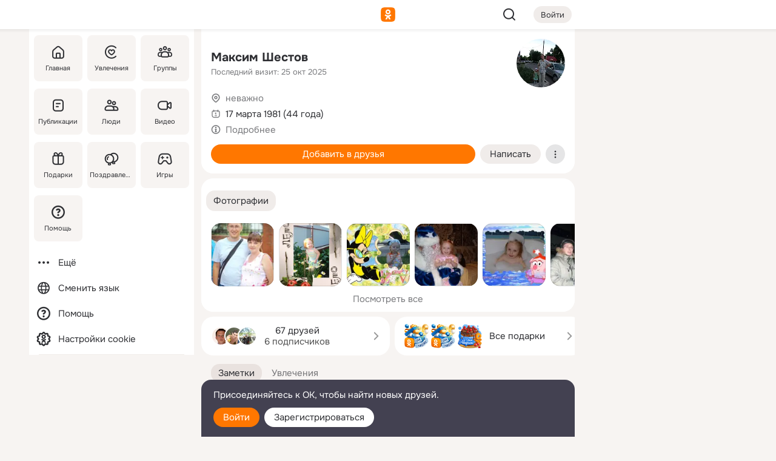

--- FILE ---
content_type: text/html;charset=UTF-8
request_url: https://m.ok.ru/profile/196508820
body_size: 20098
content:
<!DOCTYPE html><html class="v198 no-js st-friendMain sidebar-on ds-colors feed-redesign-2023 complaints-form-v3 vkui vkui--vkIdOk--light vkui-fixed-bg" id="root" lang="ru" data-view="doc" data-func="any"><head><title>Максим Шестов | OK.RU</title>
<meta http-equiv="Content-Type" content="text/html; charset=UTF-8"/><meta name="referrer" content="strict-origin-when-cross-origin"></meta><meta name="title" content="Максим Шестов | OK.RU"></meta><meta name="description" content="Максим Шестов. 44 года. Место проживания - неважно. Общайтесь в - Одноклассники."></meta><meta name="mobile-web-app-capable" content="yes"><link rel="alternate" type="application/atom+xml" href="https://m.ok.ru/atom-feed/hobby"><link rel="alternate" type="application/atom+xml" href="https://m.ok.ru/atom-feed/collection"><link rel="image_src" href="https://i.okcdn.ru/i?r=[base64]"></link><link rel="canonical" href="https://ok.ru/profile/196508820"></link><meta property="og:title" content="Максим Шестов | OK.RU"><meta property="og:description" content="Максим Шестов. 44 года. Место проживания - неважно. Общайтесь в - Одноклассники."><meta property="og:url" content="https://m.ok.ru/profile/196508820"><meta property="og:image" content="https://i.okcdn.ru/i?r=[base64]"><meta property="og:image:url" content="http://i.okcdn.ru/i?r=[base64]"><meta property="og:image:secure_url" content="https://i.okcdn.ru/i?r=[base64]"><meta name="viewport" content="width=device-width,initial-scale=1,maximum-scale=4,interactive-widget=resizes-content" /><link rel="manifest" href="/mres/pwa/manifest.json" crossorigin="use-credentials"></link><script type="application/ld+json">{"@context":"https://schema.org","@graph":[{"@type":"BreadcrumbList","itemListElement":[{"position":1,"@type":"ListItem","item":{"name":"Главная","@id":"https://m.ok.ru"}},{"position":2,"@type":"ListItem","item":{"name":"Пользователи","@id":"https://m.ok.ru/search/profiles"}},{"position":3,"@type":"ListItem","item":{"name":"Максим Шестов","@id":"https://m.ok.ru/profile/196508820"}}]},{"gender":"MALE","@type":"Person","givenName":"Максим","familyName":"Шестов","homeLocation":{"address":{"@type":"PostalAddress","addressLocality":"неважно"},"@type":"Place"},"birthDate":"1981.03.17"}]}</script><script>(function(win) {var doc = win.document,dt = '';dt = new Date();doc.cookie = 'TimezoneOffset=' + dt.getTimezoneOffset() + ';path=/';doc.cookie = 'ClientTimeDiff=' + (dt.getTime() - 1768387397011) + ';path=/';})(window);</script><script>(function(win, redirect) {if (win.top.location !== win.location) {win.top.location.href = redirect || win.location.href;}})(this, null);</script><link rel="preload" as="font" href="/mres/font/svg/common/svg-icons.woff?d12ffec1e0a4a01c9776cc90443a200a" crossorigin="anonymous"></link><link href="/mres/batch/js/reactaae1cd15/react-loader.js" rel="prefetch" as="style"></link><link href="/mres/batch/js/reactaae1cd15/vendors.js" rel="prefetch" as="style"></link><link href="/mres/batch/js/reactaae1cd15/core-client.js" rel="prefetch" as="style"></link><script src="/mres/batch/js/healthPage/accbaa14/xray.js"></script><script id="__xray-init__" type="text/javascript">xray.setConfig({
            defaultParams: {
                p: 'odnoklassniki-mobile',
            },
            xrayRadarUrl: 'https://xray.mail.ru'        });

        xray.send('pk-xray-ready');
        //# sourceURL=xray.init.js</script><script src="/mres/batch/js/healthPage/accbaa14/userKeeper.js"></script><script>this.okHead={"clipsFullscreen":{"enabled":true},"reactHydrationErrorComponentList":[],"beacon":"/dk;jsessionid=b354367fab5ff44ceaf3578564aa4a4eaa38f501b344c33c.6e147600?st.cmd=clientGenericStat&_prevCmd=friendMain&tkn=5766","debugConfig":["DEVMODE"],"scrollThrottle":200,"xtkn":"","consoleWrapper":true,"staticResourceUrl":"/","tracer":{"appToken":"kk9eFTATuCYmnYVJiGWydVMaLukFoKuW0p5Uue5AWa00","tracerVersion":"2.1.0","mobVersion":"1.1.198","mobVersionHashCode":1901620182,"appVersionPrefix":"prod","nonFatalErrors":["Permissions","check","failed","The","request","is","not","allowed","Fetch","aborted","can","be","found","here","AbortError","NotAllowedError","NotFoundError","error.network","Request","Failed","to","fetch","Load","load"]},"webVitals":{"clsReportsCapacity":3,"consoleLogsEnabled":false,"isAutotestMetaDataSupported":false,"isListenerEnabled":true,"inpReportsCapacity":5,"isConsoleClicksEnabled":false},"webApiUrlReplacements":{"m.ok":"ok","m2.ok":"ok","mobtg.ok":"wtuc.ok","m.bnnapp.com":"bnnapp.com"},"jsReliable":true}</script><script type="text/javascript">   (function(m,e,t,r,i,k,a){m[i]=m[i]||function(){(m[i].a=m[i].a||[]).push(arguments)};   m[i].l=1*new Date();k=e.createElement(t),a=e.getElementsByTagName(t)[0],k.async=1,k.src=r,a.parentNode.insertBefore(k,a)})   (window, document, "script", "https://mc.yandex.ru/metrika/tag.js", "ym");   ym(87663567, "init", {        clickmap:true,        trackLinks:true,        accurateTrackBounce:true   });</script><noscript><div><img src="https://mc.yandex.ru/watch/87663567" style="position:absolute; left:-9999px;" alt="" /></div></noscript><link rel="stylesheet" type="text/css" href="/mres/css/base-button-BPQMROgV.css" />
<link href="/mres/css/reset-CGlH4YYT.css" type="text/css" rel="stylesheet"/>
<link href="/mres/css/text-icon-DmvEZ7a1.css" type="text/css" rel="stylesheet"/>
<link href="/mres/css/mobile-main-CKFGGO9r.css" type="text/css" rel="stylesheet"/>
<link href="/mres/css/grids-DjQEmj9w.css" type="text/css" rel="stylesheet"/>
<link href="/mres/css/payment-DyVadPr8.css" type="text/css" rel="stylesheet"/>
<link href="/mres/css/ds-colors-Cyazo0Br.css" type="text/css" rel="stylesheet"/>
<link href="/mres/react/toast-manager_dcc20320.css" type="text/css" rel="stylesheet"/>
<link href="/mres/react/clips-fullscreen_fca0546d.css" type="text/css" rel="stylesheet"/><link rel="stylesheet" type="text/css" href="/mres/css/toolbar-CYlwmatI.css" /><link rel="stylesheet" type="text/css" href="/mres/css/sidebar-CdTqNZIH.css" /><link rel="stylesheet" type="text/css" href="/mres/css/hobby-BDN-3sXb.css" /><link rel="stylesheet" type="text/css" href="/mres/css/gift-card-nvj18xNA.css" /><link rel="stylesheet" type="text/css" href="/mres/css/invite-banner-CSY9zDhK.css" /><link rel="stylesheet" type="text/css" href="/mres/css/buttons-set-DEZnQMko.css" /><link rel="stylesheet" type="text/css" href="/mres/css/rtterms-banner-BSKVRrCX.css" /><link rel="stylesheet" type="text/css" href="/mres/css/reactions-panel-GCl0FsaS.css" /><link rel="stylesheet" type="text/css" href="/mres/css/input-text-DnkQboEs.css" /><link rel="stylesheet" type="text/css" href="/mres/css/field-elements-iB1Q1i-h.css" />
<link href="/mres/css/mobile-sm-BQE7t3eI.css" type="text/css" rel="stylesheet"/><link rel="shortcut icon" href="/favicon_32.ico" type="image/x-icon"></link><link sizes="16x16" rel="icon" href="/mres/img/s/ico-redesign/ok_logo_16.png" type="image/png"></link><link sizes="32x32" rel="icon" href="/mres/img/s/ico-redesign/ok_logo_32.png" type="image/png"></link><link sizes="42x42" rel="icon" href="/mres/img/s/ico-redesign/ok_logo_42.png" type="image/png"></link><link sizes="180x180" rel="apple-touch-icon" href="/mres/img/s/ico-redesign/ok_logo_180.png"></link><link size="192x192" rel="icon" href="//mres/img/browser-theme/oklogo.png"></link>

<style>




.donate-portlet_card-item_avatar .avatar_empty .fi:before {margin-left:0}
.and .donate-portlet_card-item_avatar .avatar_empty .fi:not(.__svg):before {margin-bottom:-.25em}
.o .toolbar_widgets-w {display: none}




@media (max-width: 479px) {
.daily-reward-portlet_ruby1_img {width: 41px !important}
.daily-reward-portlet_ruby2_img {width: 120px !important}
.daily-reward-portlet_star1_img {width: 40px !important}
.daily-reward-portlet_pipe1_img {width: 96px !important}
}

.game-frame_videoadv .app-video_mute_lk, .game-frame_videoadv .app-video_label {color: #ffffff}
.app-video video {
    position: relative !important;
}
.featured-app-banner {
    padding-bottom: 111.11%;
}

.app-video {
  height: 100%;
}
.app-video .video {
   width: 100%;
   height: auto;
   z-index: 10;
}

.game-frame_videoadv .app-video_mute {
  max-height: 18px;
  top: 12px;
  padding: 10px 12px 10px 16px;app-dating_header
  font-family: Roboto;
  font-style: normal;
  font-weight: 400;
  font-size: 14px;
  line-height: 18px;
}

.game-campaign_action-text {
  color: #C0C0C0 !important;
}

.game-campaign_action {
  background: rgba(46,47,51,0.878);
}

.game-campaign_action-close-icon {
  background-color: #fff
}

.app-video_label {
    display: none;
}

#game_adblock_item {
   box-shadow: unset !important;
}

.dark-theme .app-dating_header {
   background: #392C1D;
}

.dark-theme .app-dating_header-title {
   color: #FFF;
}

.dark-theme .app-dating_header-description {
   color: #C0C0C0;
}


.music_album_lst.__alone.__album-redesign .music_album_i{height:auto} .music_album_lst.__alone.__album-redesign .music_album_cnt{height:auto}

.friend-card_send-present-button-text{vertical-align:baseline;}


.topic-user-event_img-wrapper .topic-user-event_text-over-img{ font-size: 26px;}


.congrats-quiz_question_button {display:none;}
form .congrats-quiz_question_button {display:inline-block;}


.tabs.__sticky__jp0tq { top: 0px; z-index: 149; }


.gift-section.__easter-gifts-section:before{background-image:url(//i.okcdn.ru/i?r=ADFduA860z-u_sNvOqUG3iXGt7zq6qhKGdjmLyzqT-kkqHh6acO4zb9wjCXoquMmhNY);display:block;content:'';height:80px;background-size:auto 80px;background-position:center center;background-repeat:no-repeat;background-color:#0B7ADB;}
.gift-section.__easter-gifts-section .title{display:none}
.gift-section.__easter-gifts-section+.gifts_ul{background-color:#e4effa;}


.help-faq-payload-block img {width: 100%;}


.gift-section.__teacher-bg-promo .title {display:none;}
.gift-section.__teacher-bg-promo .gifts_ul .it {border:none;}
.gift-section.__teacher-bg-promo+.gifts_ul {padding:0 12px;background-color:rgba(255, 136, 0, 0.12);}
.gift-section.__teacher-bg-promo .l.gifts_ul.grid:last-child {margin-bottom:0;}
.gift-section.__teacher-bg-promo::before {content:'';display:block;background-image:url(https://i.okcdn.ru/i?r=ADFduA860z-u_sNvOqUG3iXGkfGOOSqvoR8erOT-lbj1E3h6acO4zb9wjCXoquMmhNY);background-size:cover;height:80px;background-position-x:center;background-color:#FF8800;background-repeat:no-repeat;}
@media (-webkit-min-device-pixel-ratio:1.5),(min-resolution:120dpi),(min-resolution:1.5dppx){.gift-section.__teacher-bg-promo::before {background-image:url(https://i.okcdn.ru/i?r=ADFduA860z-u_sNvOqUG3iXGjt9Fwc2LE0kTSU7FOYeEx3h6acO4zb9wjCXoquMmhNY);}}
@media (min-device-width: 375px){.gift-section.__teacher-bg-promo::before {background-size:contain;}}

.gift-card.__free-for-ad .gift-price_text,
.gift-card.__free-for-ad .gift-price_icon,
.gift-card.__free-for-ad-live .gift-price_text,
.gift-card.__free-for-ad-live .gift-price_icon {background-color: #e0f2ff !important;}


.dark-theme .search-additional-components,
.dark-theme .search.__rounded-field .query-completions.search-chips {border-bottom-color: #202020;}
.search.__rounded-field + #searchableListContent.__show-results .item.help-faq-subsection-item:first-child {border-top: none;}
#root .search.__rounded-field .input-text.__search.__voice-enabled .input-text_icons,
#root .search.__rounded-field .input-text.__search.__voice-enabled.__active .input-text_icons.__left {width: 36px;}
#root .search.__rounded-field .input-text.__search.__voice-enabled.__active .input-text_icons {width: 72px;}
#sidebar-userSettingsMain {z-index: 2;}
.and.hobby-show-landing .portal-container[data-logloc="hobbyShowLanding"] .vdo.tbcont, .ios.hobby-show-landing .portal-container[data-logloc="hobbyShowLanding"] .vdo.tbcont {background: url('https://st.okcdn.ru/static/pro3/1-0-104/_storage/i/landings/hobby_show_mob.jpg') no-repeat; background-size: cover;}
.desktop.hobby-show-landing .portal-container[data-logloc="hobbyShowLanding"] .vdo.tbcont {background: url('https://st.okcdn.ru/static/pro3/1-0-104/_storage/i/landings/hobby_show_desktop.jpg') no-repeat; background-size: cover;}
.hobby-show-landing .portal-container[data-logloc="hobbyShowLanding"] .vdo.thumb {opacity: 0;}
.n .wrapper.agreement,.n.guest .wrapper #head,.n.guest .wrapper #content,.n.guest .wrapper #footer {max-width:630px}
.block.__boxed.greeting-block {padding: 16px;}

.bottom-sheet-description_description-content.__expand {-webkit-line-clamp: 1000;}


#geo-page-main.viewport_content {overflow: visible}



.daily-photo-slider-card_media_holder .common-avatar.photo_img + .common-avatar.photo_img {display: none}


.feed-header-content_action-wrap {z-index: 9;}
.feed-header-content .feed-header-content_item .grp,
.feed-header-content .feed-header-content_item .usr { text-wrap: nowrap; }
.promo-avatar-content_header { width: auto; }

.feed-header-content_line.__owner .usr,
.feed-header-content_line.__owner .grp { display: inline-block; }
.feed-header-content_line .usr,
.feed-header-content_line .grp { display: inline; }



.dark-theme ul.hobby20_navigation.__collapsed.__wide.__multiline a:first-child .hobby20_navigation_content {
    color: #ffffff !important;
}



.ds-colors .np_photoBox_back {
	background-color: #000;
}

.ds-colors .widget-list_infos .ecnt {
    color: var(--color_main);
}

.music-track .music-track_artist {
    display: flex;
    align-items: center;
    flex-wrap: nowrap;
}

.guest .musc_controls.musc_info_wrapper {
    vertical-align: middle;
}

.guest .tracks_i {
    display: flex;
    align-items: center;
    flex-wrap: nowrap;
}

.music_album_explicit-label {
	margin-top: 0;
    color: var(--dynamic-text-and-icons-base-tertiary);
}


.np_photoBox.__redesign2023 .quick-photo-comment_container .widget-list_actions .widget-list_i .ic-react.ny2025-react + .widget_action.__active:not(.__super-react) {
    background-color: rgba(0,153,255, 0.12) !important;
}


</style>

<script>document.documentElement.className=(document.documentElement.className||'').replace(/(^|\s)no-js(?=$|\s)/g,'$1js')</script><script src="/mres/batch/js/head/f4d757e/head.js"></script><script src="/mres/default/js/jsChallengeBgReq.js" defer="true"></script><script src="/mres/default/js/web-vitals.js"></script><script>OK.launchServices('',[{"service":"deviceCaps","age":31536000},{"service":"doublePostPrevention","disableAfterSubmit":true,"postDelay":3000},{"targetBlankEnabled":true,"log":false,"service":"initClickPixels"}])</script><script src="/mres/default/js/tracerForHead-2.1.0.js" defer="true"></script><script src="https://top-fwz1.mail.ru/js/code.js" defer="true"></script><script src="https://privacy-cs.mail.ru/static/sync-loader.js" defer="true"></script><script type="text/javascript">window.inline_resources = {};
window.inline_resources.pts={};
window.inline_resources.pts['clips']={"cancel":"Отменить","clipUnavailable":"Упс, клип недоступен","$Hash$":"3845777514496","abortDislike":"Отменить поставленный дизлайк","clipUnavailableReasonDeletedOrHidden":"Возможно, клип удалён, или владелец скрыл его","subscribe":"Подписаться","loadError":"Не удалось загрузить клип","refresh":"Обновить","setDislikeOnClip":"Поставить дизлайк на клип","setLikeOnClip":"Поставить класс на клип","loadErrorSuggest":"Попробуйте обновить его","closeClipsLayer":"Закрыть клипы","clipReshared":"Вы поделились клипом в своём профиле","linkCopied":"Ссылка скопирована в буфер обмена","inOK":"в ОК","subscribed":"Вы подписались на автора","reshareNow":"Поделиться сейчас","report":"Пожаловаться","copyLiknk":"Копировать ссылку","disliked":"Похожие клипы будут показываться реже","clip":"Клип"};
</script>
</head><body class="desktop guest n noscroll search-in-discovery fixed-sidebar-view three-columns blocked-open-sidebar fixed round-avatars full-height two-columns-layout toolbar-fixed widget-redesign float-sidebar js-dialog-redesign mob-detect-on-web topic-link-redesign redesign-logo slider-to-collage feed-blocks-rounded input-fz-inc __profile-card"><div class="js-call" data-services="toastManager"></div><toast-manager data-css="toast-manager_dcc20320.css" server-rendering="true" data-bundle-name="toast-manager" data-attrs-types="{}" class="h-mod toast-manager js-call react-tag" data-module="react-loader" data-react="toast-manager_fb71c0f1.js" data-react-base-url="/mres/react/" data-view=" reactLoader"><template style="display:none"></template><div><section aria-label="Notifications alt+T" tabindex="-1" aria-live="polite" aria-relevant="additions text" aria-atomic="false"></section></div></toast-manager><noscript class="reset-js"><img height="1" width="1" src="/dk;jsessionid=b354367fab5ff44ceaf3578564aa4a4eaa38f501b344c33c.6e147600?st.cmd=resetJsKookies&amp;tkn=2203&amp;_prevCmd=friendMain" alt=""></noscript><script>var w=window,$pgx=w.pageCtx=w.pageCtx||{};$pgx.staticResourceUrl="/";OK.loader.alias({'common-js':'/mres/batch/js/common/bd7ed370/common.js'});OK.loader.use('common-js');</script><script>var _tmr = window._tmr || (window._tmr = []);_tmr.push({id: 1963260,type: "pageView",start: (new Date).getTime(),timespent: true});</script><script src="/mres/batch/js/healthPage/accbaa14/coreKeeper.js"></script><script id="__core-keeper-init__" type="text/javascript">window.coreKeeper && window.coreKeeper.init({
  timespent: {
    login: 0  }
});
//# sourceURL=core-keeper-init.js</script><div id="container"><div id="wrapper" class="wrapper guest portal "><div aria-hidden="true" class="error-notification-w"><div class="error-notification"><span class="fi ic-alert-circle-16 ic16"><span class="ic_tx error-notification_txt">Произошла проблема с интернетом</span></span></div></div><div class="toolbar-w"><nav aria-label="Тулбар" id="head" class="ntfb2 toolbar __three-col-toolbar"><div class="toolbar_actions-w toolbar_inner"><ul id="toolbar-actions" data-log-click="{&quot;stateParams&quot;:&quot;{\&quot;stateId\&quot;:\&quot;friendMain\&quot;,\&quot;st-prm_friendId\&quot;:\&quot;196508820\&quot;}&quot;,&quot;signInLayerContainer&quot;:&quot;anonym.toolbar&quot;,&quot;registrationContainer&quot;:&quot;anonym.home_login.friend&quot;}" class="toolbar_actions highlight-block-color-list"><li class="toolbar_actions-i"><div id="sidebar-opener" class="portal-sidebar-button" data-log-click="{&quot;target&quot;:&quot;menu&quot;}" data-func="openSidebar" title="Открыть боковое меню" aria-label="Открыть боковое меню"><img class="sidebar-menu-icon toolbar_actions-i_inner" src="/mres/img/t.gif" alt="" aria-hidden="true"></div></li><li class="toolbar_actions-i"><a id="lgo" data-log-click="[{&quot;target&quot;:&quot;anonym-logo_tap&quot;},{&quot;target&quot;:&quot;logo&quot;}]" class="portal-logo highlight-block-color js-href" data-href="/dk;jsessionid=b354367fab5ff44ceaf3578564aa4a4eaa38f501b344c33c.6e147600?bk=LoginForHref&amp;st.cmd=loginForHref&amp;st.redirect=%252Fprofile%252F196508820&amp;_prevCmd=friendMain&amp;tkn=6763&amp;spl=1&amp;spl=1" href="/"><img class="ticLgo tics portal-logo_img" src="/mres/img/t.gif" alt="" aria-hidden="true"><span class="logo_text __home">одноклассники</span></a></li><li class="toolbar_actions-i"><div class="base-button __plain   __modern __without-text __has-icon ic24 portal-search base-button __plain __modern __without-text __has-icon ic24 __margin" data-log-click="{&quot;searchLocation&quot;:&quot;ANON_GLOBAL_SEARCH&quot;,&quot;target&quot;:&quot;SEARCH_INPUT&quot;}"><a class="base-button_target" data-log-click="{&quot;target&quot;:&quot;search&quot;}" href="/dk;jsessionid=b354367fab5ff44ceaf3578564aa4a4eaa38f501b344c33c.6e147600?st.cmd=anonymUsersAllSearch&amp;tkn=1114&amp;_prevCmd=friendMain"></a><div class="base-button_bg"></div><div aria-hidden="true" class="base-button_content"><span class="fi ic-search-24 base-button_content_icon __empty ic24"></span></div></div><div class="portal-login-button"><div class="base-button __default __small __modern" data-log-click="{&quot;target&quot;:&quot;login&quot;}"><a class="base-button_target" id="head_login_btn" href="/dk;jsessionid=b354367fab5ff44ceaf3578564aa4a4eaa38f501b344c33c.6e147600?bk=LoginForHref&amp;st.cmd=loginForHref&amp;st.redirect=%252Fprofile%252F196508820&amp;_prevCmd=friendMain&amp;tkn=3564&amp;spl=1&amp;spl=1">Войти</a><div class="base-button_bg"></div><div aria-hidden="true" class="base-button_content"><div class="base-button_content_text">Войти</div></div></div></div></li></ul></div></nav><div id="toolbarProgress" class="toolbar-progress"></div></div><script>if((window.OK||(OK={})).initToolbar) OK.initToolbar(); else OK.isInitToolbarActive = true;</script><div class="two-columns-layout-content"><aside aria-labelledby="l-sidebar_header_title" data-log-click="{&quot;registrationContainer&quot;:&quot;anonymMenu&quot;}" data-state="-827334" id="the-sidebar" class="l-sidebar __column __fixed-view __full-device-height"><nav class="l-sidebar_cnt __guest"><div class="l-sidebar_header"><a role="button" data-func="toggleSidebar" title="Закрыть меню" class="l-sidebar_link l-sidebar_close highlight-block-color" aria-label="Закрыть меню"><span class="fi ic-close-24 __empty ic24"></span></a><div id="l-sidebar_header_title" class="l-sidebar_header_title">Меню</div><a class="l-sidebar_header_search l-sidebar_link highlight-block-color js-to-global-search" data-log-click="{&quot;searchLocation&quot;:&quot;ANON_GLOBAL_SEARCH&quot;,&quot;target&quot;:&quot;SEARCH_INPUT&quot;}" data-func="goToGlobalSearch" data-endpoint="/dk;jsessionid=b354367fab5ff44ceaf3578564aa4a4eaa38f501b344c33c.6e147600?st.cmd=anonymUsersAllSearch&amp;tkn=3257&amp;_prevCmd=friendMain" title="Искать на сайте" aria-label="Искать на сайте"><span class="fi ic-search-24 __empty ic24"></span></a></div><ul class="l-sidebar_lst __grid __main"><li class="l-sidebar_top_i" id="sidebar-main"><a class="l-sidebar_link js-href" data-href="/cdk/st.cmd/main/st.mfi/196508820/_prevCmd/friendMain/tkn/8248;jsessionid=b354367fab5ff44ceaf3578564aa4a4eaa38f501b344c33c.6e147600?spl=1&amp;_aid=leftMenuClick" data-log-click="{&quot;target&quot;:&quot;userMain&quot;}" href="/" aria-label="Главная"><div class="l-sidebar_grid-bg fi ic-home-24"><span aria-hidden="true" class="fi_tx">Главная</span></div></a></li><li class="l-sidebar_top_i" id="sidebar-hobby20"><a class="l-sidebar_link js-href" data-href="/hobby;jsessionid=b354367fab5ff44ceaf3578564aa4a4eaa38f501b344c33c.6e147600?_aid=leftMenuClick" data-log-click="{&quot;target&quot;:&quot;hobbies&quot;}" href="/hobby" aria-label="Увлечения"><div class="l-sidebar_grid-bg fi ic-hobbies-24"><span aria-hidden="true" class="fi_tx">Увлечения</span></div></a></li><li class="l-sidebar_top_i" id=""><a class="l-sidebar_link js-href" data-href="/groups/;jsessionid=b354367fab5ff44ceaf3578564aa4a4eaa38f501b344c33c.6e147600?spl=1" data-log-click="{&quot;target&quot;:&quot;userAltGroup&quot;}" href="/groups" aria-label="Группы"><div class="l-sidebar_grid-bg fi ic-users-3-24"><span aria-hidden="true" class="fi_tx">Группы</span></div></a></li><li class="l-sidebar_top_i" id=""><a class="l-sidebar_link js-href" data-href="/search/content/;jsessionid=b354367fab5ff44ceaf3578564aa4a4eaa38f501b344c33c.6e147600?spl=1" data-log-click="{&quot;target&quot;:&quot;contentSearch&quot;}" href="/search/content" aria-label="Публикации"><div class="l-sidebar_grid-bg fi ic-feed-24"><span aria-hidden="true" class="fi_tx">Публикации</span></div></a></li><li class="l-sidebar_top_i" id=""><a class="l-sidebar_link js-href" data-href="/search/profiles/;jsessionid=b354367fab5ff44ceaf3578564aa4a4eaa38f501b344c33c.6e147600?spl=1" data-log-click="{&quot;target&quot;:&quot;anonym.userSearch&quot;}" href="/search/profiles" aria-label="Люди"><div class="l-sidebar_grid-bg fi ic-users-24"><span aria-hidden="true" class="fi_tx">Люди</span></div></a></li><li class="l-sidebar_top_i" id="sidebar-userMovies"><a class="l-sidebar_link js-href" data-href="/dk;jsessionid=b354367fab5ff44ceaf3578564aa4a4eaa38f501b344c33c.6e147600?st.cmd=userMovies&amp;_prevCmd=friendMain&amp;tkn=6066&amp;spl=1&amp;_aid=leftMenuClick" data-log-click="{&quot;target&quot;:&quot;video&quot;}" href="/video" aria-label="Видео"><div class="l-sidebar_grid-bg fi ic-videocam-24"><span aria-hidden="true" class="fi_tx">Видео</span></div></a></li><li class="l-sidebar_top_i" id=""><a class="l-sidebar_link js-href" data-href="/gifts/;jsessionid=b354367fab5ff44ceaf3578564aa4a4eaa38f501b344c33c.6e147600?spl=1" data-log-click="{&quot;target&quot;:&quot;giftsFront&quot;}" href="/gifts" aria-label="Подарки"><div class="l-sidebar_grid-bg fi ic-gift-24"><span aria-hidden="true" class="fi_tx">Подарки</span></div></a></li><li class="l-sidebar_top_i" id=""><a class="l-sidebar_link js-href" data-href="/pozdravleniya;jsessionid=b354367fab5ff44ceaf3578564aa4a4eaa38f501b344c33c.6e147600" data-log-click="{&quot;target&quot;:&quot;congrats&quot;}" href="/pozdravleniya" aria-label="Поздравления"><div class="l-sidebar_grid-bg fi ic-balloons-24"><span aria-hidden="true" class="fi_tx">Поздравления</span></div></a></li><li class="l-sidebar_top_i" id=""><a class="l-sidebar_link js-href" data-href="/games/;jsessionid=b354367fab5ff44ceaf3578564aa4a4eaa38f501b344c33c.6e147600?spl=1" data-log-click="{&quot;target&quot;:&quot;appsShowcaseHD&quot;}" href="/games" aria-label="Игры"><div class="l-sidebar_grid-bg fi ic-games-24"><span aria-hidden="true" class="fi_tx">Игры</span></div></a></li><li class="l-sidebar_top_i" id=""><a class="l-sidebar_link js-href" data-href="/help/;jsessionid=b354367fab5ff44ceaf3578564aa4a4eaa38f501b344c33c.6e147600?spl=1" data-log-click="{&quot;target&quot;:&quot;help&quot;}" href="/help" aria-label="Помощь"><div class="l-sidebar_grid-bg fi ic-help-circle-16"><span aria-hidden="true" class="fi_tx">Помощь</span></div></a></li></ul><ul class="l-sidebar_lst __flat __secondary __bottom highlight-block-color-list"><li class="l-sidebar_i" id="sidebar-moreOKSocialsLinks"><a class="l-sidebar_link fi ic-more-24" href="/dk;jsessionid=b354367fab5ff44ceaf3578564aa4a4eaa38f501b344c33c.6e147600?st.cmd=moreOKSocialsLinks&amp;_prevCmd=friendMain&amp;tkn=5364&amp;spl=1&amp;_aid=leftMenuClick" aria-label="Ещё"><span aria-hidden="true" class="fi_tx">Ещё</span></a></li><li class="l-sidebar_i" id=""><a class="l-sidebar_link fi ic-web-24" href="/dk;jsessionid=b354367fab5ff44ceaf3578564aa4a4eaa38f501b344c33c.6e147600?st.cmd=langSelector&amp;spl=1" aria-label="Сменить язык"><span aria-hidden="true" class="fi_tx">Сменить язык</span></a></li><li class="l-sidebar_i" id=""><a class="l-sidebar_link fi ic-help-circle-16 js-href" data-href="/help/;jsessionid=b354367fab5ff44ceaf3578564aa4a4eaa38f501b344c33c.6e147600?spl=1" href="/help" aria-label="Помощь"><span aria-hidden="true" class="fi_tx">Помощь</span></a></li><li class="l-sidebar_i" id="sidebar-userSettingsCookiePolicy"><a class="l-sidebar_link fi ic-ok-star-16" href="/dk;jsessionid=b354367fab5ff44ceaf3578564aa4a4eaa38f501b344c33c.6e147600?st.cmd=userSettingsCookiePolicy&amp;st.rtu=%2Fdk%3Bjsessionid%3Db354367fab5ff44ceaf3578564aa4a4eaa38f501b344c33c.6e147600%3Fst.cmd%3DfriendMain%26st.friendId%3D196508820%26st.frwd%3Doff%26st.page%3D1%26_prevCmd%3DfriendMain%26tkn%3D2523&amp;st.src=userMain&amp;_prevCmd=friendMain&amp;tkn=2202&amp;spl=1&amp;_aid=leftMenuClick" aria-label="Настройки cookie "><span aria-hidden="true" class="fi_tx">Настройки cookie </span></a></li></ul></nav></aside><script>OK.initializeSidebar({"isFixedView":true,"isAnimateEnabled":true,"isSwipeEnabled":false});</script><div id="promoBanner"></div><div id="boxPage" data-logloc="friendMain" class="portal-container"><div id="content"><div data-log-click="{&quot;target&quot;:&quot;anonym-profile-v3&quot;}" class="profile-page js-profile-page"><div class="profile-wrapper"><div class="profile-card"><div class="profile-card_main-content"><div class="profile-card_main-content_tx"><span class="icons-set  "><span class="ic-set_tx "><h1 class="name-header-markup"><a class="" itemprop="name" href="/dk;jsessionid=b354367fab5ff44ceaf3578564aa4a4eaa38f501b344c33c.6e147600?st.cmd=friendInfo&amp;st.friendId=196508820&amp;_prevCmd=friendMain&amp;tkn=8400">Максим Шестов</a></h1></span><span class="user-profile-badges"></span></span><h2 class="profile-card_main-content_last-activity"><span class="profile-card_info-tx_about_descr">Последний визит: 25 окт 2025</span></h2></div><div class="sz80 common-avatar __compact-ol profile-card_main-content_avatar" data-log-click="{&quot;target&quot;:&quot;avatar&quot;}"><a class="u-ava sz80 " href="/dk;jsessionid=b354367fab5ff44ceaf3578564aa4a4eaa38f501b344c33c.6e147600?st.cmd=friendPhoto&amp;st.nav=off&amp;st.friendId=196508820&amp;st.rUrl=%2Fdk%3Bjsessionid%3Db354367fab5ff44ceaf3578564aa4a4eaa38f501b344c33c.6e147600%3Fst.cmd%3DfriendMain%26amp%3Bst.friendId%3D196508820%26amp%3Bst.frwd%3Doff%26amp%3Bst.page%3D1%26amp%3B_prevCmd%3DfriendMain%26amp%3Btkn%3D248&amp;st.phoId=180764765332&amp;_prevCmd=friendMain&amp;tkn=2757"><img class="u-ava_img sz80 " src="https://i.okcdn.ru/i?r=[base64]" alt="" itemprop="image"></a></div></div><ul class="profile-card_info"><li class="profile-card_info_item"><span class="fi ic-location-16 ic16"><span class="ic_tx" data-log-click="{&quot;target&quot;:&quot;info_location&quot;}"><a href="/dk;jsessionid=b354367fab5ff44ceaf3578564aa4a4eaa38f501b344c33c.6e147600?st.cmd=usersOnline&amp;st.city=%D0%BD%D0%B5%D0%B2%D0%B0%D0%B6%D0%BD%D0%BE&amp;st.ageFrom=14&amp;st.genders=1&amp;st.ageTo=90&amp;_prevCmd=friendMain&amp;tkn=6081" class="profile-card_info_item_tx">неважно</a></span></span></li><li class="profile-card_info_item"><span class="fi ic-calendar-24 ic16"><span class="ic_tx">17 марта 1981 (44 года)</span></span></li><li class="profile-card_info_item"><span class="fi ic-info-circle-16 ic16"><span class="ic_tx" data-log-click="{&quot;target&quot;:&quot;info_more&quot;}"><button data-href="/dk;jsessionid=b354367fab5ff44ceaf3578564aa4a4eaa38f501b344c33c.6e147600?st.cmd=friendInfo&amp;st.friendId=196508820&amp;_prevCmd=friendMain&amp;tkn=7235&amp;_aid=nfrProfMore" class="profile-card_info_item_tx action-button __inline" type="button">Подробнее</button></span></span></li></ul><div class="profile-card_buttons"><div class="base-button __accept   __modern profile-card_buttons_item __full-width"><input class="base-button_target action-base-button" data-log-click="{&quot;target&quot;:&quot;join&quot;}" data-href="/dk;jsessionid=b354367fab5ff44ceaf3578564aa4a4eaa38f501b344c33c.6e147600?bk=LoginForHref&amp;st.cmd=loginForHref&amp;st.redirect=%252Fdk%253Bjsessionid%253Db354367fab5ff44ceaf3578564aa4a4eaa38f501b344c33c.6e147600%253Fst.cmd%253DfriendMain%2526st.friendId%253D196508820%2526_prevCmd%253DfriendMain%2526tkn%253D1916&amp;_prevCmd=friendMain&amp;tkn=6443" value="Добавить в друзья" type="button"><div class="base-button_bg"></div><div aria-hidden="true" class="base-button_content"><div class="base-button_content_text">Добавить в друзья</div></div></div><div class="base-button __default   __modern profile-card_buttons_item"><input class="base-button_target action-base-button" data-log-click="{&quot;target&quot;:&quot;send_message&quot;}" data-href="/dk;jsessionid=b354367fab5ff44ceaf3578564aa4a4eaa38f501b344c33c.6e147600?st.cmd=userChat&amp;st.convId=PRIVATE_196508820&amp;st.grp=off&amp;st.edit=off&amp;st.rpl=off&amp;_prevCmd=friendMain&amp;tkn=2426&amp;_aid=profMsg#lst" value="Написать" type="button"><div class="base-button_bg"></div><div aria-hidden="true" class="base-button_content"><div class="base-button_content_text">Написать</div></div></div><button data-func="showBottomMenu" class="profile-card_buttons_item __more" data-bmenu-title="Максим Шестов" data-bmenu-json="{&quot;items&quot;:[{&quot;iconClass&quot;:&quot;fi ic-gift-24&quot;,&quot;href&quot;:&quot;/dk;jsessionid=b354367fab5ff44ceaf3578564aa4a4eaa38f501b344c33c.6e147600?st.cmd=selectPresent\u0026amp;st.or=f9LHodD0cOLMejrI3kp2OCznWkMuKzDcWv6INTkKgHiuSJ8u5D-obsUzLlMiiJmmsWv-u_idRPKeFA\u0026amp;st.friendId=196508820\u0026amp;_prevCmd=friendMain\u0026amp;tkn=3870\u0026amp;_aid=profGift&quot;,&quot;text&quot;:&quot;Сделать подарок&quot;,&quot;logTarget&quot;:&quot;send_present&quot;,&quot;isButton&quot;:true},{&quot;iconClass&quot;:&quot;fi ic-follow-16&quot;,&quot;href&quot;:&quot;/dk;jsessionid=b354367fab5ff44ceaf3578564aa4a4eaa38f501b344c33c.6e147600?st.cmd=friendSubscriptions\u0026amp;st.rtu=%2Fdk%3Bjsessionid%3Db354367fab5ff44ceaf3578564aa4a4eaa38f501b344c33c.6e147600%3Fst.cmd%3DfriendMain%26st.friendId%3D196508820%26st.frwd%3Doff%26st.page%3D1%26_prevCmd%3DfriendMain%26tkn%3D4518\u0026amp;st.friendId=196508820\u0026amp;_prevCmd=friendMain\u0026amp;tkn=1821#js-dlg&quot;,&quot;text&quot;:&quot;Настройки подписки&quot;,&quot;logTarget&quot;:&quot;manage_subscriptions&quot;,&quot;isButton&quot;:true},{&quot;iconClass&quot;:&quot;fi ic-phone-24&quot;,&quot;href&quot;:&quot;/dk;jsessionid=b354367fab5ff44ceaf3578564aa4a4eaa38f501b344c33c.6e147600?st.cmd=friendCallOkLink\u0026amp;st.rtu=%2Fdk%3Bjsessionid%3Db354367fab5ff44ceaf3578564aa4a4eaa38f501b344c33c.6e147600%3Fst.cmd%3DfriendMain%26st.friendId%3D196508820%26st.frwd%3Doff%26st.page%3D1%26_prevCmd%3DfriendMain%26tkn%3D3970\u0026amp;st.friendId=196508820\u0026amp;_prevCmd=friendMain\u0026amp;tkn=7831#js-dlg&quot;,&quot;text&quot;:&quot;Позвонить&quot;,&quot;logTarget&quot;:&quot;call&quot;,&quot;isButton&quot;:true},{&quot;iconClass&quot;:&quot;fi ic-users-3-24&quot;,&quot;href&quot;:&quot;/dk;jsessionid=b354367fab5ff44ceaf3578564aa4a4eaa38f501b344c33c.6e147600?st.cmd=altGroupSelectGroupToAdd\u0026amp;st.friendId=196508820\u0026amp;st.frwd=off\u0026amp;st.page=1\u0026amp;_prevCmd=friendMain\u0026amp;tkn=113&quot;,&quot;text&quot;:&quot;Пригласить в группу&quot;,&quot;logTarget&quot;:&quot;add_to_group&quot;,&quot;isButton&quot;:true},{&quot;iconClass&quot;:&quot;fi ic-info-circle-24&quot;,&quot;href&quot;:&quot;/dk;jsessionid=b354367fab5ff44ceaf3578564aa4a4eaa38f501b344c33c.6e147600?st.cmd=friendComplain\u0026amp;st.friendId=196508820\u0026amp;st.frwd=off\u0026amp;st.page=1\u0026amp;_prevCmd=friendMain\u0026amp;tkn=2481#js-dlg&quot;,&quot;text&quot;:&quot;Пожаловаться&quot;,&quot;logTarget&quot;:&quot;complain&quot;,&quot;isButton&quot;:true},{&quot;iconClass&quot;:&quot;fi ic-block-24&quot;,&quot;href&quot;:&quot;/dk;jsessionid=b354367fab5ff44ceaf3578564aa4a4eaa38f501b344c33c.6e147600?st.cmd=friendBlockUserV2\u0026amp;st.bloc=PROFILE\u0026amp;st.rtu=%2Fdk%3Bjsessionid%3Db354367fab5ff44ceaf3578564aa4a4eaa38f501b344c33c.6e147600%3Fst.cmd%3DfriendMain%26st.friendId%3D196508820%26st.frwd%3Doff%26st.page%3D1%26_prevCmd%3DfriendMain%26tkn%3D4390\u0026amp;st.bId=196508820\u0026amp;_prevCmd=friendMain\u0026amp;tkn=5707&quot;,&quot;text&quot;:&quot;Заблокировать&quot;,&quot;logTarget&quot;:&quot;block&quot;,&quot;isButton&quot;:true}]}"><span class="fi ic-more-vertical-24 __empty ic16"></span></button></div></div></div><div class="friend-profile-content-block js-profile-content __photos"><nav class="tabs  __borderless __secondary-mode __adaptive" id="filter-1875988058" data-view="friendContentBlock" role="navigation"><ul class="tabs_list js-call" data-view=""><li class="tabs_item __active" data-func="updateContent" data-tab-type="PHOTOS" data-login-url="/dk;jsessionid=b354367fab5ff44ceaf3578564aa4a4eaa38f501b344c33c.6e147600?bk=LoginForHref&amp;st.cmd=loginForHref&amp;st.redirect=%252Fdk%253Bjsessionid%253Db354367fab5ff44ceaf3578564aa4a4eaa38f501b344c33c.6e147600%253Fst.cmd%253DfriendAllPhotos%2526st.friendId%253D196508820%2526_prevCmd%253DfriendMain%2526tkn%253D721&amp;_prevCmd=friendMain&amp;tkn=9115" data-log-click="{&quot;target&quot;:&quot;to_photos&quot;}"><a class="tabs_action ai aslnk" role="button" tabindex="0"><span class="tabs_action-title">Фотографии</span><span class="fi ic-done-16 tabs_popup-arrow hidden __empty ic16"></span><span class="fi ic-down-12 tabs_arrow hidden __empty ic12"></span></a></li></ul></nav><div class="friend-profile-content __photos"><div class="profile-content-wrapper"><a data-log-click="{&quot;target&quot;:&quot;photo&quot;}" style="background-image: url(https://i.okcdn.ru/i?r=[base64])" href="/dk;jsessionid=b354367fab5ff44ceaf3578564aa4a4eaa38f501b344c33c.6e147600?st.cmd=friendStreamPhoto&amp;st.soid=196508820&amp;st.friendId=196508820&amp;st.rUrl=%2Fdk%3Bjsessionid%3Db354367fab5ff44ceaf3578564aa4a4eaa38f501b344c33c.6e147600%3Fst.cmd%3DfriendMain%26amp%3Bst.friendId%3D196508820%26amp%3Bst.frwd%3Doff%26amp%3Bst.page%3D1%26amp%3B_prevCmd%3DfriendMain%26amp%3Btkn%3D4734&amp;st.phoId=476787227284&amp;_prevCmd=friendMain&amp;tkn=7774" class="profile-content-wrapper-item"></a><a data-log-click="{&quot;target&quot;:&quot;photo&quot;}" style="background-image: url(https://i.okcdn.ru/i?r=[base64])" href="/dk;jsessionid=b354367fab5ff44ceaf3578564aa4a4eaa38f501b344c33c.6e147600?st.cmd=friendStreamPhoto&amp;st.soid=196508820&amp;st.friendId=196508820&amp;st.rUrl=%2Fdk%3Bjsessionid%3Db354367fab5ff44ceaf3578564aa4a4eaa38f501b344c33c.6e147600%3Fst.cmd%3DfriendMain%26amp%3Bst.friendId%3D196508820%26amp%3Bst.frwd%3Doff%26amp%3Bst.page%3D1%26amp%3B_prevCmd%3DfriendMain%26amp%3Btkn%3D6278&amp;st.phoId=196003181716&amp;st.albId=180761536404&amp;_prevCmd=friendMain&amp;tkn=964" class="profile-content-wrapper-item"></a><a data-log-click="{&quot;target&quot;:&quot;photo&quot;}" style="background-image: url(https://i.okcdn.ru/i?r=[base64])" href="/dk;jsessionid=b354367fab5ff44ceaf3578564aa4a4eaa38f501b344c33c.6e147600?st.cmd=friendStreamPhoto&amp;st.soid=196508820&amp;st.friendId=196508820&amp;st.rUrl=%2Fdk%3Bjsessionid%3Db354367fab5ff44ceaf3578564aa4a4eaa38f501b344c33c.6e147600%3Fst.cmd%3DfriendMain%26amp%3Bst.friendId%3D196508820%26amp%3Bst.frwd%3Doff%26amp%3Bst.page%3D1%26amp%3B_prevCmd%3DfriendMain%26amp%3Btkn%3D1557&amp;st.phoId=196003181972&amp;st.albId=180761536404&amp;_prevCmd=friendMain&amp;tkn=6886" class="profile-content-wrapper-item"></a><a data-log-click="{&quot;target&quot;:&quot;photo&quot;}" style="background-image: url(https://i.okcdn.ru/i?r=[base64])" href="/dk;jsessionid=b354367fab5ff44ceaf3578564aa4a4eaa38f501b344c33c.6e147600?st.cmd=friendStreamPhoto&amp;st.soid=196508820&amp;st.friendId=196508820&amp;st.rUrl=%2Fdk%3Bjsessionid%3Db354367fab5ff44ceaf3578564aa4a4eaa38f501b344c33c.6e147600%3Fst.cmd%3DfriendMain%26amp%3Bst.friendId%3D196508820%26amp%3Bst.frwd%3Doff%26amp%3Bst.page%3D1%26amp%3B_prevCmd%3DfriendMain%26amp%3Btkn%3D9092&amp;st.phoId=196003182228&amp;st.albId=180761536404&amp;_prevCmd=friendMain&amp;tkn=3309" class="profile-content-wrapper-item"></a><a data-log-click="{&quot;target&quot;:&quot;photo&quot;}" style="background-image: url(https://i.okcdn.ru/i?r=[base64])" href="/dk;jsessionid=b354367fab5ff44ceaf3578564aa4a4eaa38f501b344c33c.6e147600?st.cmd=friendStreamPhoto&amp;st.soid=196508820&amp;st.friendId=196508820&amp;st.rUrl=%2Fdk%3Bjsessionid%3Db354367fab5ff44ceaf3578564aa4a4eaa38f501b344c33c.6e147600%3Fst.cmd%3DfriendMain%26amp%3Bst.friendId%3D196508820%26amp%3Bst.frwd%3Doff%26amp%3Bst.page%3D1%26amp%3B_prevCmd%3DfriendMain%26amp%3Btkn%3D6911&amp;st.phoId=196003181460&amp;st.albId=180761536404&amp;_prevCmd=friendMain&amp;tkn=297" class="profile-content-wrapper-item"></a><a data-log-click="{&quot;target&quot;:&quot;photo&quot;}" style="background-image: url(https://i.okcdn.ru/i?r=[base64])" href="/dk;jsessionid=b354367fab5ff44ceaf3578564aa4a4eaa38f501b344c33c.6e147600?st.cmd=friendStreamPhoto&amp;st.soid=196508820&amp;st.friendId=196508820&amp;st.rUrl=%2Fdk%3Bjsessionid%3Db354367fab5ff44ceaf3578564aa4a4eaa38f501b344c33c.6e147600%3Fst.cmd%3DfriendMain%26amp%3Bst.friendId%3D196508820%26amp%3Bst.frwd%3Doff%26amp%3Bst.page%3D1%26amp%3B_prevCmd%3DfriendMain%26amp%3Btkn%3D5129&amp;st.phoId=195561692564&amp;st.albId=180761536404&amp;_prevCmd=friendMain&amp;tkn=7524" class="profile-content-wrapper-item"></a></div></div><div data-log-click="{&quot;target&quot;:&quot;all_photo&quot;}" class="js-profile-content-button"><button type="button" data-href="/dk;jsessionid=b354367fab5ff44ceaf3578564aa4a4eaa38f501b344c33c.6e147600?bk=LoginForHref&amp;st.cmd=loginForHref&amp;st.redirect=%252Fdk%253Bjsessionid%253Db354367fab5ff44ceaf3578564aa4a4eaa38f501b344c33c.6e147600%253Fst.cmd%253DfriendAllPhotos%2526st.friendId%253D196508820%2526_prevCmd%253DfriendMain%2526tkn%253D295&amp;_prevCmd=friendMain&amp;tkn=3114" class="link __block-link js-auth-link __full-width -g-align-center action-button">Посмотреть все</button></div></div><div class="profile-info-block"><button type="button" data-href="/dk;jsessionid=b354367fab5ff44ceaf3578564aa4a4eaa38f501b344c33c.6e147600?st.cmd=friendFriends&amp;st.friendId=196508820&amp;_prevCmd=friendMain&amp;tkn=4460" class="profile-info-block-item action-button"><div data-log-click="{&quot;target&quot;:&quot;to_friends&quot;}" class="label-card"><div class="label-card_images"><div class="inline-images"><div class="inline-images_item" style="background-image: url(https://i.okcdn.ru/i?r=[base64]);"></div><div class="inline-images_item" style="background-image: url(https://i.okcdn.ru/i?r=[base64]);"></div><div class="inline-images_item" style="background-image: url(https://i.okcdn.ru/i?r=[base64]);"></div></div></div><div class="label-card_text"><span class="label-card_main-text">67 друзей</span><span class="label-card_subtext">6 подписчиков</span></div><div class="label-card-images_icon"></div></div></button><button type="button" data-href="/dk;jsessionid=b354367fab5ff44ceaf3578564aa4a4eaa38f501b344c33c.6e147600?bk=LoginForHref&amp;st.cmd=loginForHref&amp;st.redirect=%252Fdk%253Bjsessionid%253Db354367fab5ff44ceaf3578564aa4a4eaa38f501b344c33c.6e147600%253Fst.cmd%253DfriendPresents%2526st.friendId%253D196508820%2526_prevCmd%253DfriendMain%2526tkn%253D7086&amp;_prevCmd=friendMain&amp;tkn=1162" class="profile-info-block-item action-button"><div data-log-click="{&quot;target&quot;:&quot;all_presents&quot;}" class="label-card"><div class="label-card_images"><div class="inline-images"><div class="gift-card __profile __ru __fixed-size __refactoring" aria-label="Подарок"><div class="gift" style="background-image: url(https://i.okcdn.ru/getGift?photoId=933132183169&amp;type=4); "></div></div><div class="gift-card __profile __ru __fixed-size __refactoring" aria-label="Подарок"><div class="gift" style="background-image: url(https://i.okcdn.ru/getGift?photoId=933132183169&amp;type=4); "></div></div><div class="gift-card __profile __ru __fixed-size __refactoring" aria-label="Подарок"><div class="gift" style="background-image: url(https://i.okcdn.ru/getGift?photoId=919881816449&amp;type=4); "></div></div></div></div><div class="label-card_text"><span class="label-card_main-text">Все подарки</span></div><div class="label-card-images_icon"></div></div></button><button type="button" data-href="/dk;jsessionid=b354367fab5ff44ceaf3578564aa4a4eaa38f501b344c33c.6e147600?st.cmd=friendAltGroups&amp;st.friendId=196508820&amp;_prevCmd=friendMain&amp;tkn=8191" class="profile-info-block-item action-button"><div data-log-click="{&quot;target&quot;:&quot;to_group&quot;}" class="label-card"><div class="label-card_images"><div class="inline-images"><div class="inline-images_item" style="background-image: url(https://i.okcdn.ru/i?r=[base64]);"></div><div class="inline-images_item" style="background-image: url(https://i.okcdn.ru/i?r=[base64]);"></div><div class="inline-images_item" style="background-image: url(https://i.okcdn.ru/i?r=[base64]);"></div></div></div><div class="label-card_text"><span class="label-card_main-text">3 группы</span></div><div class="label-card-images_icon"></div></div></button></div><div class="dlist init js-append-bot __empty __divided or-ver js-dlb feed" data-disabled="true" itemscope="" itemtype="http://schema.org/ItemList"><div class="dlist_top not-stickied"><nav class="tabs __chips __feeds-filter __secondary-mode __adaptive" id="filter-304383386" data-log-click="{&quot;target&quot;:&quot;filter&quot;}" role="navigation"><ul class="tabs_list js-call" data-view=""><li class="tabs_item __active"><a href="/dk;jsessionid=b354367fab5ff44ceaf3578564aa4a4eaa38f501b344c33c.6e147600?st.cmd=friendMain&amp;st.friendId=196508820&amp;st.feedFilterId=203&amp;_prevCmd=friendMain&amp;bk=FriendFeedsData&amp;tkn=6623" id="feed_filterId_203" class="tabs_action ai aslnk js-nav-same-page" data-log-click="{&quot;target&quot;:&quot;statuses&quot;}" role="button" tabindex="0"><span class="tabs_action-title">Заметки</span><span class="fi ic-done-16 tabs_popup-arrow hidden __empty ic16"></span><span class="fi ic-down-12 tabs_arrow hidden __empty ic12"></span></a></li><li class="tabs_item"><a href="/dk;jsessionid=b354367fab5ff44ceaf3578564aa4a4eaa38f501b344c33c.6e147600?st.cmd=friendMain&amp;st.friendId=196508820&amp;st.feedFilterId=345&amp;_prevCmd=friendMain&amp;bk=FriendFeedsData&amp;tkn=4439" id="feed_filterId_345" class="tabs_action ai alnk js-nav-same-page" data-log-click="{&quot;target&quot;:&quot;hobby&quot;}" role="button" tabindex="0"><span class="tabs_action-title">Увлечения</span><span class="fi ic-done-16 tabs_popup-arrow hidden __empty ic16"></span><span class="fi ic-down-12 tabs_arrow hidden __empty ic12"></span></a></li></ul></nav></div><div class="empty-page __stubsRedesign2024 __profileV3" id="ep-stub"><div class="empty-page_cnt"><div class="ep-stub-cnt"><img class="ep-ttl-img" src="/mres/img/stub/2024/ill_content.png"><p class="ep-ttl-txt">Заметок пока нет</p><p class="ep-descr">Максим пока ничего не опубликовал</p></div></div></div><div class="dlist_bottom"></div></div></div><div class="invite-banner invite-banner-holder"><div class="invite-banner_title">Присоединяйтесь к ОК, чтобы найти новых друзей.</div><div class="buttons-set  "><div class="buttons-set_inner"><div class="base-button __accept   __modern"><input class="base-button_target" name="loginButton" value="Войти" type="submit"><div class="base-button_bg"></div><div aria-hidden="true" class="base-button_content"><div class="base-button_content_text">Войти</div></div></div><div class="base-button __default   __modern __white"><input class="base-button_target" name="registerButton" value="Зарегистрироваться" type="submit"><div class="base-button_bg"></div><div aria-hidden="true" class="base-button_content"><div class="base-button_content_text">Зарегистрироваться</div></div></div></div></div></div><div data-log-click="{&quot;stateParams&quot;:&quot;{\&quot;stateId\&quot;:\&quot;friendMain\&quot;,\&quot;st-prm_friendId\&quot;:\&quot;196508820\&quot;}&quot;,&quot;registrationContainer&quot;:&quot;anonym.home_login.friend&quot;}" class="invite-banner"><div class="invite-banner_title">Присоединяйтесь к ОК, чтобы найти новых друзей.</div><form action="/dk;jsessionid=b354367fab5ff44ceaf3578564aa4a4eaa38f501b344c33c.6e147600?bk=SigninLayer&amp;st.cmd=signinLayer&amp;_prevCmd=friendMain&amp;tkn=6366" method="post" data-log-click="{&quot;signInLayerContainer&quot;:&quot;anonym.bottomsheet&quot;}"><input type="hidden" name="rfr.posted" value="set"><input type="hidden" name="st.redirectUrl" value="/dk;jsessionid=b354367fab5ff44ceaf3578564aa4a4eaa38f501b344c33c.6e147600?st.cmd=friendMain&amp;st.friendId=196508820&amp;st.frwd=off&amp;st.page=1&amp;_prevCmd=friendMain&amp;tkn=6620" id="field_redirectUrl"><input type="hidden" name="st.loc" value="BANNER" id="field_loc"><div class="buttons-set  "><div class="buttons-set_inner"><div class="base-button __accept   __modern"><input class="base-button_target" data-log-click="{&quot;target&quot;:&quot;login&quot;}" name="loginButton" value="Войти" type="submit"><div class="base-button_bg"></div><div aria-hidden="true" class="base-button_content"><div class="base-button_content_text">Войти</div></div></div><div class="base-button __default   __modern __white"><input class="base-button_target" data-log-click="{&quot;target&quot;:&quot;register&quot;}" name="registerButton" value="Зарегистрироваться" type="submit"><div class="base-button_bg"></div><div aria-hidden="true" class="base-button_content"><div class="base-button_content_text">Зарегистрироваться</div></div></div></div></div></form></div></div><div class="fixed-content"></div></div></div></div></div><div class="bottom-menu-fader" data-func="cancelAction" tabindex="0" id="bottom-menu-fader" data-view="bottomPopupMenu"><div class="bottom-menu __has-initial-content" id="bottom-menu"><div class="bottom-menu_content"><div id="bottom-menu-header" class="bottom-menu_content_header"><div class="title __regular __h2 "><span class="title_text"><h2 class="title_text_main"></h2></span><div class="title_aside __after"><a data-func="hideAction" href="#" class="bottom-menu_close"><span class="fi ic-close-24 __empty ic24"></span></a></div></div></div><div class="bottom-menu_content_body" id="bottom-menu-body" data-view-level="doc">null</div></div></div><div class="circular-loader bottom-menu-loader"><div class="circular-loader_svg"></div></div><script type="application/xhtml+xml" class="innerMenuButtonTpl"><button data-log-click="{&quot;target&quot;:&quot;{{logTarget}}&quot;}" data-func="hideAndTapAction" type="button" class="action-button bottom-menu-list_item_overlink clickarea {{linkClass}}" data-href="{{href}}"></button></script><script type="application/xhtml+xml" class="innerMenuLinkTpl"><a data-log-click="{&quot;target&quot;:&quot;{{logTarget}}&quot;}" data-func="hideAndTapAction" href="{{href}}" class="bottom-menu-list_item_overlink clickarea {{linkClass}}"></a></script><script type="application/xhtml+xml" class="innerMenuContentTpl"><i class="bottom-menu-list_item_icon {{iconClass}}"></i><span class="bottom-menu-list_item_text {{textClass}}">{{text}}</span></script></div><div class="js-call movetop" data-view="moveToTop" data-func="any"><div class="cnt"></div><div class="bg"></div></div><div tabindex="0" id="reaction-source" class="widget-list_reactions js-call" data-view="reactionsBehavior"><div data-js-swipe-ignore="true" class="reactions __col-6"><div class="reactions_item"><a class="reactions_item_img nofasttouch __private like_privat-react" aria-label="Класс!" data-func="launchReaction" data-reaction="10"></a></div><div class="reactions_item"><a class="reactions_item_img nofasttouch sorrow-react" aria-label="Грущу" data-func="launchReaction" data-reaction="2"></a></div><div class="reactions_item"><a class="reactions_item_img nofasttouch wow-react" aria-label="Ух ты!" data-func="launchReaction" data-reaction="4"></a></div><div class="reactions_item"><a class="reactions_item_img nofasttouch heart-react" aria-label="Мило" data-func="launchReaction" data-reaction="3"></a></div><div class="reactions_item"><a class="reactions_item_img nofasttouch lol-react" aria-label="Ха-ха" data-func="launchReaction" data-reaction="1"></a></div><div class="reactions_item"><a data-reaction-modifier="ny2025-react" class="reactions_item_img nofasttouch like-react ny2025-react js-default-chosen" aria-label="Класс!" data-func="launchReaction" data-reaction="0"></a></div></div></div><canvas aria-hidden="true" id="all-react-canvas" class="reaction-canvas"></canvas><div id="suggest-search-layer" class="suggest-layer" data-view="SuggestSearchLayerView"><div id="suggest-search-head" class="suggest-layer_head"><form class="suggest-search-layer_form search __rounded-field" method="get" id="suggest-search-layer-form"><div class="field input-text __has-icon  __gray suggest-search_input suggest-field __search "><div class="input-text_visual"><div class="input-text_visual_inner"><input class="input-text_element search_input __has-left" id="suggest-search-input" autocomplete="off" autocapitalize="off" autocorrect="off" data-placeholder="searchPlaceholder" spellcheck="false" data-func="inputInteraction" placeholder="searchPlaceholder" maxlength="50" type="text"><div class="input-text_icons __left"><label class="input-text_icon-w __search" for="suggest-search-input" aria-hidden="true"><span class="fi ic-search-16 input-text_icon __empty ic16"></span></label></div><div class="input-text_icons"><a class="input-text_icon-w __delete_cross js-search_cancel" role="button" data-func="null" href=""><span class="fi ic-close-16 input-text_icon __empty ic16"></span></a><label class="input-text_icon-w __progress" for="suggest-search-input" aria-hidden="true"><span class="ic __gray ic-progress input-text_icon __empty ic16"></span></label></div><label for="suggest-search-input" class="input-text_visual_bg"></label></div></div></div></form></div><div data-func="selectSearchResults" id="suggest-search-content" class="suggest-layer_content"></div></div><clips-fullscreen statesfordisablesystembackhandling="[&quot;userDlgs&quot;]" ishandlesystembackfeatureenabled="false" openstate="false" data-js-swipe-ignore="true" data-bundle-name="clips-fullscreen" data-attrs-types="{&quot;openState&quot;:&quot;boolean&quot;,&quot;vkVideoPlayerBundleUrl&quot;:&quot;string&quot;,&quot;preload&quot;:&quot;string&quot;,&quot;anonymUrl&quot;:&quot;string&quot;,&quot;returnUrl&quot;:&quot;string&quot;,&quot;isIOS&quot;:&quot;boolean&quot;,&quot;isDesktop&quot;:&quot;boolean&quot;,&quot;isAnonym&quot;:&quot;boolean&quot;,&quot;isHandleSystemBackFeatureEnabled&quot;:&quot;boolean&quot;,&quot;statesForDisableSystemBackHandling&quot;:&quot;object&quot;,&quot;isViaUnionObserverFeature&quot;:&quot;boolean&quot;}" data-module="react-loader" isviaunionobserverfeature="false" data-cfg="testId" data-css="clips-fullscreen_fca0546d.css" data-l10n="clips" isdesktop="true" isanonym="true" id="clips-fullscreen" anonymurl="/dk;jsessionid=b354367fab5ff44ceaf3578564aa4a4eaa38f501b344c33c.6e147600?st.cmd=anonymLoginOrSignInLayer&amp;st.rtl=%252Fdk%253Bjsessionid%253Db354367fab5ff44ceaf3578564aa4a4eaa38f501b344c33c.6e147600%253Fst.cmd%253DclipsFullscreen%2526tkn%253D9800%2526_prevCmd%253DfriendMain&amp;_prevCmd=friendMain&amp;tkn=9840" server-rendering="true" class="h-mod clips-fullscreen js-call react-tag" vkvideoplayerbundleurl="https://st.okcdn.ru/static/one-video-player/0-3-30/ok-video-player.iife.js" isios="false" data-react="clips-fullscreen_924eb8e4.js" data-react-base-url="/mres/react/" data-view=" reactLoader"><template style="display:none"></template></clips-fullscreen><div id="dialog" tabindex="0" role="dialog" aria-live="assertive" class="dialog hidden off"><div id="dialog-content" class="content modal"></div><div class="dialog-ld" aria-hidden="true"><div class="circular-loader "><div class="circular-loader_svg"></div></div></div></div><script type="text/javascript" id="beforeBodyClose"></script><script>var $pgx=w.pageCtx;$pgx.stateId='friendMain';$pgx.statId='fec91818-1600-4e95-8675-8ef5509d45e3';$pgx.lvid='null';$pgx.pid=2;$pgx.secKey='STKN';$pgx.actionBusUrl='/dk;jsessionid=b354367fab5ff44ceaf3578564aa4a4eaa38f501b344c33c.6e147600?bk=ActionBus&st.cmd=actionBus&st.rtu=%2Fdk%3Bjsessionid%3Db354367fab5ff44ceaf3578564aa4a4eaa38f501b344c33c.6e147600%3Fst.cmd%3DfriendMain%26st.friendId%3D196508820%26st.frwd%3Doff%26st.page%3D1%26_prevCmd%3DfriendMain%26tkn%3D2227&_prevCmd=friendMain&tkn=2470';$pgx.ymId='87663567';$pgx.cpc=false;$pgx.externalLinkToken='SPGiX8uwffWax000_Guo6A';$pgx.pts='{"textCopied":"Текст скопирован"}';$pgx.react='{}';OK.loader.alias({"topic-music-js":"/mres/batch/js/music64aa6db6/topic-music.module.js","stickers-gallery-js":"/mres/batch/js/messaging8573b52b/stickersGallery.js","landing-module-js":"/mres/batch/js/registrationc95c4396/landing.module.js","donate-module-js":"/mres/batch/js/donate8e974068/donate.module.js","photo-layer-js":"/mres/batch/js/photos1b7c6c2d/photos.module.js","dailyphoto-archive":"//st.okcdn.ru/static/dailyphoto/1-11-11/dailyphoto-archive/dailyphoto-archive.iife.js","react-loader-js":"/mres/batch/js/reactaae1cd15/react-loader.js","dailyphoto-avatar":"//st.okcdn.ru/static/dailyphoto/1-11-11/dailyphoto-avatar/dailyphoto-avatar.iife.js","quasi-state":"//st.okcdn.ru/static/dailyphoto/1-11-11/quasi-state/quasi-state.iife.js","rlottie-wasm":"/mres/batch/js/lottieecd70d95/RLottieWasm.wasm","dailyphoto-layer":"//st.okcdn.ru/static/dailyphoto/1-11-11/dailyphoto-layer/dailyphoto-layer.iife.js","my-tracker-js":"https://top-fwz1.mail.ru/js/code.js","app-stub-js":"/mres/batch/js/games650a6236/anonymAppStub.js","app-bottom-launch-js":"/mres/batch/js/games650a6236/appBottomLaunch.js","close-app-js":"/mres/batch/js/app47381c21/closeApp.js","fapi-js":"/mres/batch/js/fapi8707adec/FAPI.module.js","photo-layer-css":"/mres/css/photo-layer-CmJSjUri.css","shimport-js":"/mres/batch/js/shimport1b080db7/polyfill.js","OK_REACT_vendors":"/mres/batch/js/reactaae1cd15/vendors.js","dailyphoto-reshare":"//st.okcdn.ru/static/dailyphoto/1-11-11/dailyphoto-reshare/dailyphoto-reshare.iife.js","dailyphoto-autoplay":"//st.okcdn.ru/static/dailyphoto/1-11-11/dailyphoto-autoplay/dailyphoto-autoplay.iife.js","dailyphoto-slider":"//st.okcdn.ru/static/dailyphoto/1-11-11/dailyphoto-slider/dailyphoto-slider.iife.js","posting-module-js":"/mres/batch/js/projects/postingForm464a0a5f/posting.module.js","campaigns-js":"/mres/batch/js/alf/campaigns/47ec8a04/campaigns.module.js","dailyphoto-model":"//st.okcdn.ru/static/dailyphoto/1-11-11/dailyphoto-model/dailyphoto-model.iife.js","rlottie-js":"/mres/batch/js/lottieecd70d95/RLottie.js","native-css":"/mres/css/native-DztBUGoR.css","registration-js":"/mres/batch/js/registrationc95c4396/registration.js","OK_REACT_core":"/mres/batch/js/reactaae1cd15/core-client.js","rlottie-worker-js":"/mres/batch/js/lottieecd70d95/RLottieWasm.worker.js"});</script><script>OK.loader.use('/mres/batch/js/registrationc95c4396/googleSignIn.js',function(){OK.initGoogleSignIn({"url":"https://accounts.google.com/o/oauth2/v2/auth?scope=email+profile+https%3A%2F%2Fwww.googleapis.com%2Fauth%2Fcontacts.readonly&client_id=1079260813460-9erjj8tl76svsmnttl7id27j9k0oslgh.apps.googleusercontent.com&response_type=code&prompt&access_type=offline&redirect_uri=https%3A%2F%2Fm.ok.ru%2Fdk%3Fst.cmd%3DsocialAuth&origin=https%3A%2F%2Fm.ok.ru&ss_domain=https%3A%2F%2Fm.ok.ru","redirectUrl":"https://m.ok.ru/dk?st.cmd=socialAuth","invokeJsAuth":true,"socialProvider":"GOOGLE_PLUS","btnClassName":"__oauth-gp","networkError":"Не удалось выполнить запрос. Проверьте подключение и повторите попытку."})});</script><script>OK.loader.use('/mres/batch/js/games650a6236/appBottomLaunch.js',function(){});</script><script>OK.launchServices('common-js',[{"service":"trackAds","useNewTrackingPixels":false},{"viewThreshold":0.34,"service":"trackFeedUsage"},{"viewThreshold":0.5,"service":"trackFeedBannerUsage","customObserverName":"feedBanner"},{"viewThreshold":0.34,"outOfViewOnThreshold":false,"service":"trackSidebarBannerSeen","customObserverName":"sidebarBanner","intersectionObserverThresholds":[0.34],"maxReadDuration":1000,"readDuration":1000,"logInterval":4000,"fixesEnabled":false},{"viewThreshold":0.34,"outOfViewOnThreshold":false,"service":"trackStarsPortletReads","maxReadDuration":10000,"readDuration":500,"logInterval":4000,"fixesEnabled":true},{"viewThreshold":0.34,"outOfViewOnThreshold":false,"service":"trackFriendsListReads","maxReadDuration":10000,"readDuration":500,"logInterval":4000,"fixesEnabled":true},{"data-app-id":"7525058","data-script-url":"/res/default/js/superappkit1.61.2.js","service":"vkConnectService","data-auth-url":"https://id.vk.com/","data-network-error-message":"Проверьте ваше соединение с интернетом и повторите попытку.","data-external-device-id":"fec91818-1600-4e95-8675-8ef5509d45e3"},{"viewThreshold":0.34,"outOfViewOnThreshold":false,"service":"hobbyBannerSeen","maxReadDuration":10000,"readDuration":500,"logInterval":4000,"fixesEnabled":true},{"viewThreshold":0.34,"outOfViewOnThreshold":false,"service":"trackWidgetReads","maxReadDuration":10000,"readDuration":500,"logInterval":4000,"fixesEnabled":true},{"outOfViewOnThreshold":false,"service":"trackSearchResult","maxReadDuration":10000,"readDuration":500,"logInterval":4000},{"service":"perfReports","detectCDN":false,"countStalled":false},{"logImmediateExternalLinks":true,"service":"logService","localStorageEnabled":true,"useImageBeacon":false},{"service":"mytrackerLog","timespent":true,"id":1963260},{"logImmediateExternalLinks":true,"service":"initClickLog","localStorageEnabled":true,"useImageBeacon":false},{"build":"ubUPGws","service":"ajaxNavigation","isForwardFine":true},{"service":"initAjaxDialog","deferredPush":true,"handlesBack":false},{"menuModel":{},"service":"bottomPopupMenu"},{"service":"mediascopeLogger","backgroundLog":false},{"quickPhotoCommentsEnabled":false,"reverseMarks":true,"like":true,"service":"initPhotoLayer","spamTypes":{"userPhoto":27,"groupPhoto":29},"unlike":true,"maxQuickCommentsPerMinute":5,"redesign2023Enabled":true,"isHobbyShortLinkPhotoLayerEnabled":false,"attachmentSequenceCounterEnabled":false},{"showScrollHint":false,"preservePosition":false,"pageLoad":true,"dynamicHeight":true,"headFetchCount":10,"fetchScrollingMultiplier":2.0,"hasExternalNotify":false,"autoFetchCount":10,"initOnAutoLoading":false,"service":"initAjaxBlock","liveSearchOn":{},"prependToHead":true,"repeatedFetchCount":5,"dynamicCounters":false,"locationHashPosition":false},{"clickDelayTime":1000,"service":"enableAjaxFormSubmit","animationEnabled":true},{"service":"expandTextAreas"},{"service":"scrollCollagePhotos"},{"cookieAge":28,"service":"initHints"},{"service":"ajaxJoinToGroupInit"},{"service":"initMap"},{"service":"initYouTubeVideos"},{"service":"initVideo","comscore":"1"},{"service":"photoUpload"},{"service":"fileUpload","isConfirmLeave":false},{"showToolbarMenu":true,"isContextualColumnFloat":false,"service":"setColumnsLayout","isFloatSidebar":true,"isCenterPortalContent":true,"isTwoColumnsLayout":true},{"isToolbarSearchOn":true,"dismissKeyboardOnEnter":true,"service":"search","activateOnFocus":false,"searchThreshold":500},{"globalSearchEndpoint":"/dk;jsessionid=b354367fab5ff44ceaf3578564aa4a4eaa38f501b344c33c.6e147600?st.cmd=userAllSearch\u0026amp;st.search=__OK_QUERY__\u0026amp;_prevCmd=friendMain\u0026amp;tkn=1332","service":"updateSearchState"},{"service":"formValidation"},{"service":"initStubs"},{"service":"measure","detectCdn":false,"timeout":20000},{"isEditableFieldWithCounterEnabled":true,"service":"uiComponents"},{"redirectUri":"https://m.ok.ru/vkFriends","apiUri":"https://oauth.vk.com/authorize","service":"vkFriends","appId":"5456066","useIframe":false},{"service":"suggestSearchLayer"},{"service":"postingTopicFocus","focusFormOnLoad":false},{"service":"initListPhotoUpload"},{"advancedAnimationsEnabled":true,"longTapControlsEnabled":true,"replaceDefaultIconEnabled":false,"longTapLearningEnabled":true,"softLearningHintDelay":86400000,"reactionMap":"{\"0\":{\"name\":\"ny2025\",\"text\":\"Класс!\"},\"1\":{\"name\":\"lol\",\"text\":\"Ха-ха\"},\"10114\":{\"name\":\"megafon-like\",\"text\":\"Класс\"},\"2\":{\"name\":\"sorrow\",\"text\":\"Грущу\"},\"3\":{\"name\":\"heart\",\"text\":\"Мило\"},\"4\":{\"name\":\"wow\",\"text\":\"Ух ты!\"},\"5\":{\"name\":\"dislike\",\"text\":\"Плохо\"},\"10\":{\"name\":\"like_privat\",\"text\":\"Класс!\"},\"10003\":{\"name\":\"ny2018\",\"extraAssets\":{\"widget\":\"https://st.okcdn.ru/mres/img/react/w/\",\"main\":\"https://st.okcdn.ru/mres/img/react/l/\",\"large\":\"https://st.okcdn.ru/mres/img/react/xl/\"},\"text\":\"Ура!\"},\"10004\":{\"name\":\"mart8_2018\",\"text\":\"8 марта\"},\"20\":{\"name\":\"angry\",\"text\":\"Злюсь\"},\"10005\":{\"name\":\"apr1_2018\",\"text\":\"Уу-Аа\"},\"21\":{\"name\":\"applause\",\"text\":\"Браво\"},\"22\":{\"name\":\"fire\",\"text\":\"Огонь\"},\"10006\":{\"name\":\"may1_2018\",\"extraAssets\":{\"widget\":\"https://st.okcdn.ru/mres/img/react/w/\",\"main\":\"https://st.okcdn.ru/mres/img/react/l/\",\"large\":\"https://st.okcdn.ru/mres/img/react/xl/\"},\"text\":\"1 мая\"},\"23\":{\"name\":\"kiss\",\"text\":\"Целую\"},\"24\":{\"name\":\"heart2\",\"text\":\"Супер\"},\"10008\":{\"name\":\"sep2020\",\"text\":\"Это 5!\"},\"25\":{\"name\":\"prayer\",\"text\":\"Молюсь\"},\"26\":{\"name\":\"rose\",\"text\":\"Роза\"},\"27\":{\"name\":\"upset\",\"text\":\"Плачу\"},\"10011\":{\"name\":\"ali-test\",\"text\":\"Класс)\"},\"100\":{\"name\":\"like\",\"text\":\"Супер!\"},\"101\":{\"name\":\"lol\",\"text\":\"Ахаха\"},\"102\":{\"name\":\"sorrow\",\"text\":\"Печаль\"},\"103\":{\"name\":\"heart\",\"text\":\"Обожаю\"},\"104\":{\"name\":\"wow\",\"text\":\"Шок!\"},\"105\":{\"name\":\"dislike\",\"text\":\"Ужас\"},\"110\":{\"name\":\"like_privat\",\"text\":\"Супер!\"},\"10103\":{\"name\":\"ny2018\",\"extraAssets\":{\"widget\":\"https://st.okcdn.ru/mres/img/react/w/\",\"main\":\"https://st.okcdn.ru/mres/img/react/l/\",\"large\":\"https://st.okcdn.ru/mres/img/react/xl/\"},\"text\":\"Ура!\"},\"10104\":{\"name\":\"mart8_2018\",\"text\":\"8 марта\"},\"120\":{\"name\":\"angry\",\"text\":\"Злюсь\"},\"10105\":{\"name\":\"apr1_2018\",\"text\":\"Уу-Аа\"},\"121\":{\"name\":\"applause\",\"text\":\"Браво\"},\"122\":{\"name\":\"fire\",\"text\":\"Огонь\"},\"10106\":{\"name\":\"may1_2018\",\"extraAssets\":{\"widget\":\"https://st.okcdn.ru/mres/img/react/w/\",\"main\":\"https://st.okcdn.ru/mres/img/react/l/\",\"large\":\"https://st.okcdn.ru/mres/img/react/xl/\"},\"text\":\"1 мая\"},\"123\":{\"name\":\"kiss\",\"text\":\"Целую\"},\"124\":{\"name\":\"heart2\",\"text\":\"Супер\"},\"10108\":{\"name\":\"sep2020\",\"text\":\"Это 5+!\"},\"125\":{\"name\":\"prayer\",\"text\":\"Молюсь\"},\"126\":{\"name\":\"rose\",\"text\":\"Роза\"},\"127\":{\"name\":\"upset\",\"text\":\"Плачу\"},\"10111\":{\"name\":\"ali-test\",\"text\":\"reaction.10111\"}}","fetchMarkupBk":"HtmlPage","privateReactionHintShowCount":-1,"service":"initReactions","instantReactionEnabled":false,"tapsToSuper":1,"loaderEnabled":true,"softLearningHintEnabled":true},{"fixAjaxNavigation":true,"paymentRechargeUrl":"/dk;jsessionid=b354367fab5ff44ceaf3578564aa4a4eaa38f501b344c33c.6e147600?st.cmd=userPmntSms\u0026st.origin=16\u0026st.cnl=%2Fdk%3Bjsessionid%3Db354367fab5ff44ceaf3578564aa4a4eaa38f501b344c33c.6e147600%3Fst.cmd%3DfriendMain%26st.friendId%3D196508820%26st.frwd%3Doff%26st.page%3D1%26_prevCmd%3DfriendMain%26tkn%3D4782\u0026st.rtu=%2Fdk%3Bjsessionid%3Db354367fab5ff44ceaf3578564aa4a4eaa38f501b344c33c.6e147600%3Fst.cmd%3DfriendMain%26st.friendId%3D196508820%26st.frwd%3Doff%26st.page%3D1%26_prevCmd%3DfriendMain%26tkn%3D4782\u0026st.friendId=196508820\u0026st.srv=22\u0026st.pwa=3\u0026_prevCmd=friendMain\u0026bk=UserPmntSmsMain\u0026tkn=7456","maxLotteryDuration":5,"service":"initGameLottery","textLaunching":"Запускаем приложение...","textDeposit":"Пополнить счёт","textNo":"Нет, спасибо","lotteryPromoCommand":"/dk;jsessionid=b354367fab5ff44ceaf3578564aa4a4eaa38f501b344c33c.6e147600?st.cmd=ajaxGameLottery\u0026amp;tkn=9273\u0026amp;_prevCmd=friendMain","textMotivation":"Пополняй счет с бонусом","discount":-1},{"formId":"compactGiftSendingForm","friendFieldId":"compactGiftSendingFriendIdField","service":"sendGiftByOneClick","rejectionShowingTimeout":1500},{"formDataLifetime":1800000,"service":"formService","saveFormData":true,"masksJson":{"ru":[{"prefix":"+7 ","mask":"(xxx) xxx-xx-xx","fixedPart":"4"},{"prefix":"(8 ","mask":"xxx) xxx-xx-xx","fixedPart":"3"},{"mask":"(xxx) xxx-xx-xx","fixedPart":"1"}],"by":[{"prefix":"+375 ","mask":"xxx-xxx-xxx","fixedPart":"5"}],"ua":[{"prefix":"+380 ","mask":"xx xxx-xx-xx","fixedPart":"5","pLength":"12"}],"ee":[{"prefix":"+372 ","mask":"xxx xxxx","fixedPart":"5","pLength":"10"}]}},{"service":"stickyBlock"},{"outOfViewOnThreshold":false,"service":"trackFeedReads","maxReadDuration":10000,"readDuration":500,"logInterval":4000,"fixesEnabled":true},{"outOfViewOnThreshold":false,"service":"trackNotif","maxReadDuration":10000,"readDuration":500,"logInterval":4000},{"outOfViewOnThreshold":true,"service":"trackFeedBannerReads","maxReadDuration":1000,"readDuration":1000,"logInterval":4000,"fixesEnabled":true},{"linkToState":"/dk;jsessionid=b354367fab5ff44ceaf3578564aa4a4eaa38f501b344c33c.6e147600?st.cmd=copyDialog\u0026_prevCmd=friendMain\u0026tkn=5072#js-dlg","service":"copyService","fieldRtu":"st.rtu","fieldText":"st.text"},{"uninstall":false,"install":true,"service":"serviceWorker"},{"service":"bottomNavbarService","enabled":false},{"pkgs":{"music":"music.app"},"service":"embed-app","styles":{"music":"https://st.okcdn.ru/static/music/index.mob-1-0-9-1757497214516.css"},"scripts":{"music":"https://st.okcdn.ru/static/music/index.mob-1-0-9-1757497214516.js"}},{"layerUrl":"/dk;jsessionid=b354367fab5ff44ceaf3578564aa4a4eaa38f501b344c33c.6e147600?st.cmd=anonymLoginOrSignInLayer\u0026amp;tkn=2013\u0026amp;_prevCmd=friendMain","service":"anonymLoginOrSignInLayerService","commandHeader":"X-Sign-In-Layer"},{"hideBanner":false,"service":"promoBannerService"},{"service":"linkMetaInfo"},{"service":"clipLinksService"},{"notificationsPollInterval":60000,"service":"webPushService","applicationServerKey":"BHzjGB_xvA--Xj20czerxBFeFO3Tcy0l-Xfeal-CK8rqmJi6n1Pj9Mpm4Lv6oE1QDn_I0zAPgDV49nMg4bSbr_A","pollEnabled":false}])</script><script>OK.loader.use('common-js',function(){OK.loader.use('/mres/batch/js/donate8e974068/donate.module.js',function(){});});</script><script src="/mres/default/js/remainingTracerSdk-2.1.0.js" defer="true"></script><script>OK.loader.use('common-js',function(){OK.initProfileMenu();});</script><script>var w=window,$pgx=w.pageCtx=w.pageCtx || {};$pgx.ajaxPost=true;$pgx.ajaxReply=true;$pgx.focusOnSubmit=false;$pgx.ajaxEdit=true;$pgx.ajaxReplyExpand=false;</script><script>OK.loader.use('common-js',function(){OK.initAjaxPost();});</script><img class="off" width="1" height="1" src="//r3.mail.ru/k?ok_id=&amp;t=obLD1AAAAAAIAAAA&amp;src=mobile&amp;bci=8189144001175376253" alt=""><img class="off" width="1" height="1" src="//www.tns-counter.ru/V13a****odnoklassniki_ru/ru/UTF-8/tmsec=odnoklassniki_mobile/" alt=""><img class="off" width="1" height="1" src="//counter.yadro.ru/hit?uhttp://m.odnoklassniki.ru/" alt=""><div aria-hidden="true" id="toast" data-toggle-unlinked="true" class="toast" data-view="toggleView"><div data-func="toggleView" id="toast-content" class="toast_content"></div></div></body></html>